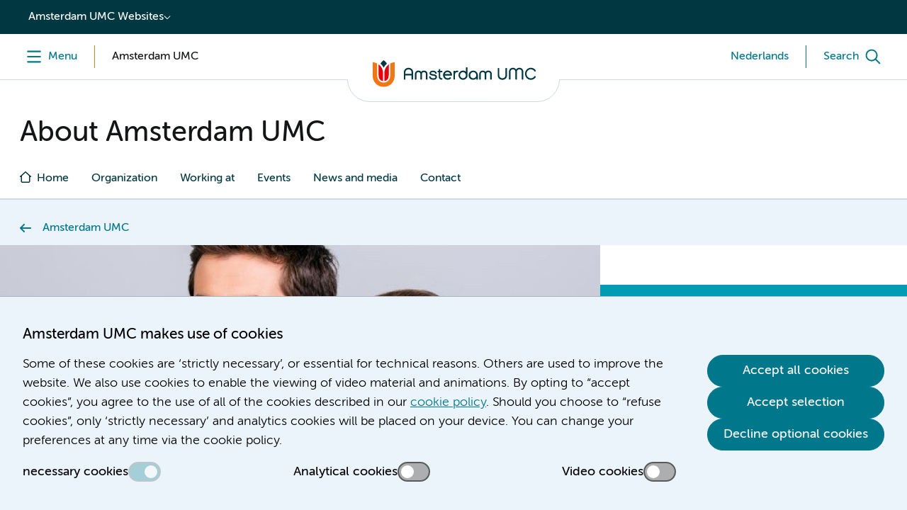

--- FILE ---
content_type: text/html;charset=utf-8
request_url: https://www.amsterdamumc.org/en/about/organization/petra-verdonk-about-gender-differences-during-corona-crisis.htm
body_size: 37844
content:
        <!DOCTYPE html>
<html lang="en-US">
    <head>
        <title>Petra Verdonk about gender differences during corona crisis | Amsterdam UMC</title>
<meta charset="utf-8">
<meta name="viewport" content="width=device-width, initial-scale=1.0, minimum-scale=1.0, maximum-scale=5.0">
<meta http-equiv="X-UA-Compatible" content="IE=edge">
        <meta name="versionid" content="11095">
    <meta name="targetid" content="116503">
            <meta name="title_no_special_characters" content="petraverdonkaboutgenderdifferencesduringcoronacrisis">
            <meta name="html_title_no_special_characters" content="petraverdonkaboutgenderdifferencesduringcoronacrisis">
        <meta name="titleletter" content="P">
                <meta name="research-institute" content="Amsterdam Public Health" />
                <meta name="dossier" content="covid-19" />
                <meta name="dossier" content="public health" />
        <meta name="summary" content="The worldwide outbreak of the Corona virus has consequences for all of us. But are there any differences in impact between men and women? ">
    <meta name="publicationdate" content="2020-04-07T09:56:00Z">
    <meta name="headings" content="">
        <meta name="leadtext" content="The worldwide outbreak of the Corona virus has consequences for all of us. But are there any differences in impact between men and women? ">
    <meta name="breadcrumbs" content="Amsterdam UMC">
                <meta name="breadcrumbs" content="About Amsterdam UMC">
<meta name="content_last_modified_date" content="2026-01-29T14:53:00Z">
<!--
    Powered by GX
    GX Software
    Nijmegen
    http://www.gxsoftware.com/
-->
        <meta name="title" content="Petra Verdonk about gender differences during corona crisis | Amsterdam UMC">
<meta property="og:title" content="Petra Verdonk about gender differences during corona crisis | Amsterdam UMC">
            <meta name="keywords" content="Research">
        <meta name="description" content="The worldwide outbreak of the Corona virus has consequences for all of us. But are there any differences in impact between men and women? ">
        <meta property="og:description" content="The worldwide outbreak of the Corona virus has consequences for all of us. But are there any differences in impact between men and women? ">
<meta name="image" content="https://www.amsterdamumc.org/upload_mm/4/0/4/11293_fullimage_adobestock_393056324%20%28news%20-%20verdonk%20-%20man%20woman%29.jpg">
<meta property="og:image" content="https://www.amsterdamumc.org/upload_mm/5/6/6/11293_fullimage_adobestock_393056324%20%28news%20-%20verdonk%20-%20man%20woman%29_1200x628_357x652.jpg">
<meta property="og:image:url" content="https://www.amsterdamumc.org/upload_mm/5/6/6/11293_fullimage_adobestock_393056324%20%28news%20-%20verdonk%20-%20man%20woman%29_1200x628_357x652.jpg">
<meta name="twitter:card" content="summary_large_image">
<meta name="twitter:site" content="@amsterdamumc">
<meta name="twitter:image" content="https://www.amsterdamumc.org/upload_mm/5/6/6/11293_fullimage_adobestock_393056324%20%28news%20-%20verdonk%20-%20man%20woman%29_1200x628_357x652.jpg">
<meta name="url" content="https://www.amsterdamumc.org/en/about/organization/petra-verdonk-about-gender-differences-during-corona-crisis.htm">
<meta property="og:url" content="https://www.amsterdamumc.org/en/about/organization/petra-verdonk-about-gender-differences-during-corona-crisis.htm">
<meta name="locale" content="en_US">
<meta property="og:locale" content="en_US">
<meta name="generator" content="GX WebManager 9">
<link sizes="16x16" rel="icon" type="image/png" href="/static/researchpresentation/images/favicon-16x16.png">
<link sizes="32x32" rel="icon" type="image/png" href="/static/researchpresentation/images/favicon-32x32.png">
<link rel="apple-touch-icon" type="image/png" href="/static/researchpresentation/images/apple-touch-icon.png">
    <link rel="canonical" href="https://www.amsterdamumc.org/en/about/organization/petra-verdonk-about-gender-differences-during-corona-crisis.htm">
<!-- Start FreeStyle -->
<!--  FreeStyle -->
			    <link integrity="sha384-vHCFsVc/MBxCq4ra1js81GXMrEuEYpM3l/956jiPYnpaYny3zaLAgLYx0eWwPsSf sha384-34g/5Ej/g1Y2pPw0MdKgDbUPv82cyb8o2EAIoFJ1Cvm/dDRncaOZHv8c+Am7FERQ" crossorigin="anonymous" rel="stylesheet" type="text/css" href="/static/design/B30ACE0B-1950-4EF7-8312-58F9FA90FC7E-fsm/rel/stylesheet/general.css?random=6D31" >
<!-- End FreeStyle -->
<script src="/static/researchpresentation/javascript/piwik-1.0.0.js"></script>
    <script src="/web/js/library/jquery/jquery-3.5.1.min.js"></script>
    <script src="/web/js/library/jquery/jquery-ui-1.13.2.min.js"></script>
<script src="/web/js/form/csrfprotection.js"></script>
<script src="/static/researchpresentation/javascript/amsterdamumc-1.25.3.js"></script>
    </head>
    <body >
        <!-- indexer: off -->
        <!-- Start Piwik PRO installation code -->
<script>
(function(window, document, dataLayerName, id) {
window[dataLayerName]=window[dataLayerName]||[],window[dataLayerName].push({start:(new Date).getTime(),event:"stg.start"});var scripts=document.getElementsByTagName('script')[0],tags=document.createElement('script');
function stgCreateCookie(a,b,c){var d="";if(c){var e=new Date;e.setTime(e.getTime()+24*c*60*60*1e3),d="; expires="+e.toUTCString()}document.cookie=a+"="+b+d+"; path=/; Secure"}
var isStgDebug=(window.location.href.match("stg_debug")||document.cookie.match("stg_debug"))&&!window.location.href.match("stg_disable_debug");stgCreateCookie("stg_debug",isStgDebug?1:"",isStgDebug?14:-1);
var qP=[];dataLayerName!=="dataLayer"&&qP.push("data_layer_name="+dataLayerName),qP.push("use_secure_cookies"),isStgDebug&&qP.push("stg_debug");var qPString=qP.length>0?("?"+qP.join("&")):"";
tags.async=!0,tags.src="https://amsterdamumc.containers.piwik.pro/"+id+".js"+qPString,scripts.parentNode.insertBefore(tags,scripts);
!function(a,n,i){a[n]=a[n]||{};for(var c=0;c<i.length;c++)!function(i){a[n][i]=a[n][i]||{},a[n][i].api=a[n][i].api||function(){var a=[].slice.call(arguments,0);"string"==typeof a[0]&&window[dataLayerName].push({event:n+"."+i+":"+a[0],parameters:[].slice.call(arguments,1)})}}(i[c])}(window,"ppms",["tm","cm"]);
})(window, document, 'dataLayer', '0be642e7-43b7-4a4b-87a9-c8a9b7f72db8');
</script>
<!-- End Piwik PRO Tag Manager code -->
        <svg class="displayNone">
  <defs>
    <symbol id="like" viewBox="0 0 64 64" stroke-width="6">
      <path d="M 32 50.138 L 14.077 59.562 L 17.5 39.604 L 3 25.468 L 23.038 22.558 L 32 4.4 L 40.962 22.558 L 61 25.468 L 46.5 39.604 L 49.923 59.562 L 32 50.138 Z" />
    </symbol>
    <symbol id="comment" viewBox="0 0 64 64" stroke-width="6">
      <path d="M 10.733 41.65 C 6.462 41.65 3 38.188 3 33.917 L 3 14.583 C 3 10.312 6.462 6.85 10.733 6.85 L 53.267 6.85 C 57.538 6.85 61 10.311 61 14.583 L 61 33.917 C 61 38.188 57.539 41.65 53.267 41.65 L 45.533 41.65 L 45.533 57.117 L 30.067 41.65 L 10.733 41.65 Z" />
    </symbol>
  </defs>
</svg>
        <div class="skiplinks">
    <a href="#main" class="umc-button primary">Skip to content</a>
</div>
<!-- indexer: off -->
<nav class="location-switch">
  <div class="location-switch__dropdown">
    <button aria-expanded="false" data-category-content-name="website_switch" data-category-content-location="topbar" data-category-content-presentation="drop-down">Amsterdam UMC Websites</button>
    <ul>
      <li><a href="https://www.amsterdamumc.nl/nl.htm" target="_blank" data-category-content-name="healthcare" data-category-content-location="topbar" data-category-content-presentation="website_switch_link">Healthcare</a></li>
      <li><a href="https://www.amsterdamumc.org/nl.htm" target="_self" data-category-content-name="nieuws-&amp;-organisatie-(nl)" data-category-content-location="topbar" data-category-content-presentation="website_switch_link">Nieuws &amp; organisatie (NL)</a></li>
      <li><a href="https://www.amsterdamumc.org/en.htm" target="_self" data-category-content-name="news-&amp;-corporate" data-category-content-location="topbar" data-category-content-presentation="website_switch_link">News &amp; corporate</a></li>
      <li><a href="https://www.amsterdamumc.org/en/research.htm" target="_self" data-category-content-name="research" data-category-content-location="topbar" data-category-content-presentation="website_switch_link">Research</a></li>
      <li><a href="https://www.amsterdamumc.nl/nl/emmakinderziekenhuis/home.htm" target="_blank" data-category-content-name="emma-children's-hospital" data-category-content-location="topbar" data-category-content-presentation="website_switch_link">Emma Children's Hospital</a></li>
      <li><a href="https://werkenbij.amsterdamumc.org/en" target="_blank" data-category-content-name="careers" data-category-content-location="topbar" data-category-content-presentation="website_switch_link">Careers</a></li>
    </ul>
  </div>
</nav>
<!-- indexer: on -->
        <header>
            
<!-- indexer: off -->
<!-- indexer: off -->
        <div id="menu-section" class="menu-section">
            <div class="column-section menu">
                <div class="column">
                    <button id="header-menu" class="menu-toggle" aria-label="Menu" data-category-content-name="menu" data-category-content-location="header" data-category-content-presentation="button">
                        <span class="menu-toggle__label menu-toggle__label--menu">
                            <span class="label--open">Menu</span>
                            <span class="label--close">Menu</span>
                        </span>
                    </button>
                        <div class="menu-toggle menu-toggle--pillar">
                            <span class="menu-toggle__switch-text--tablet-portrait">Amsterdam UMC</span>
                            <span class="menu-toggle__switch-text">Amsterdam UMC</span>
                        </div>
                </div>
                <div class="column">
                    <div class="umc-logo">
                                <a href="https://www.amsterdamumc.org/en.htm" data-category-content-name="logo" data-category-content-location="header" data-category-content-presentation="image">
                                    <img src="/static/researchpresentation/images/logo-amsterdamumc.svg" alt="Corporate homepage of Amsterdam UMC">
                                </a>
                    </div>
                </div>
                <div class="column">
                    <!-- indexer: off -->
                    <div class="menu-toggle menu-toggle--language">
    <a href="/nl/over-amsterdam-umc/organisatie.htm" class="menu-toggle__label" data-category-content-name="nederlands" data-category-content-location="header" data-category-content-presentation="language_switch_link">
          <span class="menu-toggle__switch-text--mobile">NL</span>
          <span class="menu-toggle__switch-text">Nederlands</span>
        </a>
  </div>
                        <button id="header-search" class="menu-toggle" aria-label="Search" data-category-content-name="search" data-category-content-location="header" data-category-content-presentation="button">
                            <span class="menu-toggle__label menu-toggle__label--search">
                                <span class="label--open">Search</span>
                                <span class="label--close">Search</span>
                            </span>
                        </button>
                </div>
            </div>
            <nav class="navigation menu--closed">
  <div class="navigation__top navigation__top--single">
    <ul><li><button id="navigation-toggle-3349311" aria-controls="navigation-content-3349311" aria-expanded="true" data-category-content-name="menu" data-category-content-location="megamenu_menu" data-category-content-presentation="tab">Menu</a></li></ul>
  </div>
  <div class="navigation__bottom">
    <div class="navigation__close"><button class="umc-button primary">Sluit menu</button></div>
    <div class="navigation__pages">
        <div class="navigation__content" id="navigation-content-3349311" role="region" aria-labelledby="navigation-toggle-3349311">
            <div><div>
   <div class="content-columns">
           <div class="column"><div class="navigation__links">
  <h2>Information</h2>
  <button id="navigation-link-toggle-3349377" aria-controls="navigation-link-content-3349377" aria-expanded="false">Information</button>
  <ul id="navigation-link-content-3349377" aria-label="Information">
            <li><a href="/en/about.htm" data-category-content-name="about-amsterdam-umc" data-category-content-location="submenu_menu_information" data-category-content-presentation="link"><span>About Amsterdam UMC</span></a></li>
            <li><a href="/en/organization/patient.htm" data-category-content-name="core-tasks" data-category-content-location="submenu_menu_information" data-category-content-presentation="link"><span>Core tasks</span></a></li>
            <li><a href="/en/organization/board-1.htm" data-category-content-name="the-board" data-category-content-location="submenu_menu_information" data-category-content-presentation="link"><span>The Board</span></a></li>
            <li><a href="/nl/organisatie/contact.htm" data-category-content-name="contact" data-category-content-location="submenu_menu_information" data-category-content-presentation="link"><span>Contact</span></a></li>
  </ul>
</div></div>
           <div class="column"><div class="navigation__links">
  <h2>Latest</h2>
  <button id="navigation-link-toggle-3349378" aria-controls="navigation-link-content-3349378" aria-expanded="false">Latest</button>
  <ul id="navigation-link-content-3349378" aria-label="Latest">
            <li><a href="/en/spotlight.htm" data-category-content-name="news-and-stories" data-category-content-location="submenu_menu_latest" data-category-content-presentation="link"><span>News and stories</span></a></li>
            <li><a href="/en/about/events.htm" data-category-content-name="events" data-category-content-location="submenu_menu_latest" data-category-content-presentation="link"><span>Events</span></a></li>
  </ul>
</div></div>
           <div class="column"><div class="navigation__links">
  <h2>Topics</h2>
  <button id="navigation-link-toggle-3403437" aria-controls="navigation-link-content-3403437" aria-expanded="false">Topics</button>
  <ul id="navigation-link-content-3403437" aria-label="Topics">
            <li><a href="/en/topic/research-4.htm" data-category-content-name="research" data-category-content-location="submenu_menu_topics" data-category-content-presentation="link"><span>Research</span></a></li>
            <li><a href="/en/topic/pregnancy-childbirth.htm" data-category-content-name="pregnancy-&amp;-childbirth" data-category-content-location="submenu_menu_topics" data-category-content-presentation="link"><span>Pregnancy &amp; Childbirth</span></a></li>
            <li><a href="/en/topic/artificial-intelligence-2.htm" data-category-content-name="artificial-intelligence-(ai)" data-category-content-location="submenu_menu_topics" data-category-content-presentation="link"><span>Artificial Intelligence (AI)</span></a></li>
            <li><a href="/en/topic/cancer-3.htm" data-category-content-name="cancer" data-category-content-location="submenu_menu_topics" data-category-content-presentation="link"><span>Cancer</span></a></li>
            <li><a href="/en/topic/cardiovascular-diseases.htm" data-category-content-name="cardiovascular-diseases" data-category-content-location="submenu_menu_topics" data-category-content-presentation="link"><span>Cardiovascular Diseases</span></a></li>
            <li><a href="/en/topic/public-health.htm" data-category-content-name="public-health" data-category-content-location="submenu_menu_topics" data-category-content-presentation="link"><span>Public Health</span></a></li>
            <li class="navigation__link-more"><a href="/en/topic.htm" data-category-content-name="all-topics" data-category-content-location="submenu_menu_topics" data-category-content-presentation="link"><span>All topics</span></a></li>
  </ul>
</div><p></p></div>
           <div class="column"><div class="navigation__links">
  <h2>Career at Amsterdam UMC</h2>
  <button id="navigation-link-toggle-3355350" aria-controls="navigation-link-content-3355350" aria-expanded="false">Career at Amsterdam UMC</button>
  <ul id="navigation-link-content-3355350" aria-label="Career at Amsterdam UMC">
          <li><a href="https://werkenbij.amsterdamumc.org/en" target="_blank" data-category-content-name="vacancies" data-category-content-location="submenu_menu_career-at-amsterdam-umc" data-category-content-presentation="link"><span>Vacancies</span></a></li>
            <li><a href="/en/organization/board-1.htm" data-category-content-name="our-organization" data-category-content-location="submenu_menu_career-at-amsterdam-umc" data-category-content-presentation="link"><span>Our organization</span></a></li>
            <li><a href="/en/working-at/diversity/mission.htm" data-category-content-name="diversity-and-inclusion" data-category-content-location="submenu_menu_career-at-amsterdam-umc" data-category-content-presentation="link"><span>Diversity and Inclusion</span></a></li>
            <li><a href="/nl/organisatie/contact.htm" data-category-content-name="contact" data-category-content-location="submenu_menu_career-at-amsterdam-umc" data-category-content-presentation="link"><span>Contact</span></a></li>
  </ul>
</div></div>
   </div>
</div>
</div>
        </div>
    </div>
    <div class="navigation__sitewide">
        <div><ul class="navigation-quick-links">
          <li><a href="/nl/organisatie/contact.htm" data-category-content-name="contact" data-category-content-location="megamenu_footer" data-category-content-presentation="link"><span class="icon icon--i-circle"></span><span>Contact</span></a></li>
          <li><a href="/en/organization/working-at.htm" data-category-content-name="working-at" data-category-content-location="megamenu_footer" data-category-content-presentation="link"><span class="icon icon--i-circle"></span><span>Working at</span></a></li>
</ul></div>
    </div>
    <div class="navigation__sitewide navigation__sitewide--mobile">
        <div><ul class="navigation-quick-links">
          <li><a href="/nl/organisatie/contact.htm" data-category-content-name="contact" data-category-content-location="megamenu_footer" data-category-content-presentation="link"><span class="icon icon--i-circle"></span><span>Contact</span></a></li>
          <li><a href="/en/organization/working-at.htm" data-category-content-name="working-at" data-category-content-location="megamenu_footer" data-category-content-presentation="link"><span class="icon icon--i-circle"></span><span>Working at</span></a></li>
</ul></div>
      <div class="navigation__sites">
        <button id="navigation-sites-toggle" aria-controls="navigation-sites-content" aria-expanded="false">Other channels of <br>Amsterdam UMC</button>
        <ul id="navigation-sites-content" aria-labelledby="navigation-sites-toggle">
            <li><a href="https://www.amsterdamumc.nl/nl.htm" target="_self">Healthcare</a></li>
            <li><a href="https://www.amsterdamumc.org/nl.htm" target="_self">Nieuws &amp; organisatie (NL)</a></li>
            <li><a href="https://www.amsterdamumc.org/en.htm" target="_self">News &amp; corporate</a></li>
            <li><a href="https://www.amsterdamumc.org/en/research.htm" target="_self">Research</a></li>
            <li><a href="https://www.amsterdamumc.nl/nl/emmakinderziekenhuis/home.htm" target="_self">Emma Children's Hospital</a></li>
            <li><a href="https://werkenbij.amsterdamumc.org/en" target="_self">Careers</a></li>
        </ul>
      </div>
    </div>
  </div>
</nav>
            <!-- indexer: off -->
                <div class="section menu-search menu--closed">
                    <div class="column-section">
                        <div class="column">
                            <div class="search-input">
                                <form action="/en/search-results.htm">
                                    <div class="search-input__input">
                                        <input id="queryheader-search" name="searchTerms" type="search" placeholder="Keyword" value="" aria-label="Search">
                                                <div class="fssearchinfo"
                                                    data-useautocompletion="true"
                                                    data-fsinitautocompletion="header-search"
                                                    data-fsautocompleteurl="/en/about/organization.htm?cachetimeout=-1&elementId=430886&elementType=modular&presentationid=497251&sign=71bb45db75bf12a0980add95042c7345"
                                                    data-fsautocompletechars="3">
                                                </div>
                                    </div>
                                    <button class="search-input__clear" aria-label="Clear search input" type="button"></button>
                                    <button class="umc-button primary" type="submit"><span>Search</span></button>
                                </form>
                            </div>
                        </div>
                    </div>
                </div>
        </div>
<!-- indexer: on -->
<!-- indexer: on -->
        </header>
        <main class="umc-article" id="main">
                    <!-- indexer: off -->
    <div class="section-container content-header-container">
        <div class="column-section content-header--tabs">
                <div class="column content-header-title">
                    <!-- indexer: off -->
                    <h1>About Amsterdam UMC</h1>
                    <!-- indexer: off -->
<!-- indexer: on -->
                    <!-- indexer: on -->
                </div>
            <!-- indexer: off -->
            <div class="content-header-navigation-container">
                <div class="column content-header-navigation">
                    <nav class="tabs--navigation" aria-label="Tabs">
                        <button class="tabs-subnavigation__mobile">Navigate to</button>
                        <ul>
                            <li ><a href="/en/about.htm" class="tab-home"><span class="link--home">Home</span></a></li>
                                            <li class=""><a href="/en/organization/amsterdam-umc.htm">Organization</a></li>
                                            <li class=""><a href="/en/organization/working-at.htm">Working at</a></li>
                                            <li class=""><a href="/en/about/events.htm">Events</a></li>
                                            <li class=""><a href="/en/organization/news-and-media.htm">News and media</a></li>
                                            <li class=""><a href="/nl/organisatie/contact.htm">Contact</a></li>
                        </ul>
                        <div class="tabs__slider">
                            <span class="tabs__slider-progress"></span>
                        </div>
                        <button class="umc-button tabs__slider-previous displayNone" aria-label="Show previous navigation tab"><span class="tabs__slider-count"></span></button>
                        <button class="umc-button tabs__slider-next displayNone" aria-label="Show next navigation tab"><span class="tabs__slider-count"></span></button>
                    </nav>
                </div>
            </div>
        </div>
    </div>
<!-- indexer: on -->
    <div class="section-container content-header-container">
        <div class="column-section content-header">
            <!-- indexer: off -->
<nav class="column breadcrumbs" aria-label="Breadcrumbs">
    <ul class="navigation-list--back">
            	<li><a href="/en/about/organization.htm">Amsterdam UMC</a></li>
    </ul>
</nav>
<!-- indexer: on -->
        </div>
    </div>
    <div class="section-container hero-container">
        <div class="column-section hero-section">
            <div class="column hero-image">
                <figure>
                    <picture>
                        <source media="(min-width: 90rem)" srcset="/upload_mm/e/4/7/11293_fullimage_adobestock_393056324%20%28news%20-%20verdonk%20-%20man%20woman%29_1442x618_357x652.jpg">
                        <source media="(min-width: 64rem)" srcset="/upload_mm/a/b/e/11293_fullimage_adobestock_393056324%20%28news%20-%20verdonk%20-%20man%20woman%29_1204x516_357x652.jpg">
                        <source media="(min-width: 48rem)" srcset="/upload_mm/4/d/e/11293_fullimage_adobestock_393056324%20%28news%20-%20verdonk%20-%20man%20woman%29_1029x441_357x652.jpg">
                        <img src="/upload_mm/b/a/c/11293_fullimage_adobestock_393056324%20%28news%20-%20verdonk%20-%20man%20woman%29_756x324_357x652.jpg" alt="">
                    </picture>
                </figure>
            </div>
        </div>
    </div>
                    <div class="section-container main-container">
                        <div class="column-section main-section">
                            <div class="main-content-header ">
            <!-- indexer: off -->
            <span class="publication-date">April 7, 2020</span>
            <!-- indexer: on -->
            <!-- indexer: off -->
        <h1 class="title" title="Petra Verdonk about gender differences during corona crisis" size="large">Petra Verdonk about gender differences during corona crisis</h1>
<!-- indexer: on -->
</div>
                            <div class="main-content ">
    <article class="content">
                <div class="content-wrapper"><div>
   <div class="intro-style">The worldwide outbreak of the corona virus has consequences for all of us. But are there any differences in impact between men and women? </div>
</div><p data-wm-forced-paragraph="true">ZonMw asked Sabine Oertelt-Pringione from the Radboudumc, and APH-researcher Petra Verdonk, associate professor Gender and Diversity at Amsterdam UMC,  to share their knowledge. </p><p>Both researchers agree in their main message to the government that when decisions about measures for short- and long-term are made, gender and diversity should be taken into account. Which men and women in the Dutch population are hit the hardest in this crisis and why? The focus should not only be on health, but also on the social impact of this pandemic.</p><p>Read the <a href="https://www.zonmw.nl/nl/actueel/nieuws/detail/item/man-vrouwverschillen-in-tijden-van-corona/" class="link--out" target="_blank" title="https://www.zonmw.nl/nl/actueel/nieuws/detail/item/man-vrouwverschillen-in-tijden-van-corona/" aria-label="full article at ZonMw.nl" data-wm-linkcode="C02">full article at ZonMw.nl</a> (in Dutch).</p></div>
    </article>
    <!-- indexer: off -->
        <div class="aside-container">
    <aside>
                <div class="content-sidebar">
                        <div class="share-list">
        <p class="list-header">Share this</p>
        <ul>
            <li>
                <a href="https://bsky.app/intent/compose?text=https://www.amsterdamumc.org/en/about/organization/petra-verdonk-about-gender-differences-during-corona-crisis.htm" target="_blank" class="umc-button bluesky" aria-label="Share on Bluesky"></a>
            </li>
            <li>
                <a href="https://www.twitter.com/intent/tweet?text=https://www.amsterdamumc.org/en/about/organization/petra-verdonk-about-gender-differences-during-corona-crisis.htm" target="_blank" class="umc-button twitter" aria-label="Share on Twitter"></a>
            </li>
            <li>
                <a href="https://www.facebook.com/sharer/sharer.php?u=https://www.amsterdamumc.org/en/about/organization/petra-verdonk-about-gender-differences-during-corona-crisis.htm&amp;t=Petra Verdonk about gender differences during corona crisis" target="_blank" class="umc-button facebook" aria-label="Share on Facebook"></a>
            </li>
            <li>
                <a href="https://www.linkedin.com/sharing/share-offsite/?url=https://www.amsterdamumc.org/en/about/organization/petra-verdonk-about-gender-differences-during-corona-crisis.htm" target="_blank" class="umc-button linkedin" aria-label="Share on LinkedIn"></a>
            </li>
            <li>
                <a href="mailto:?subject=Petra Verdonk about gender differences during corona crisis&amp;body=https://www.amsterdamumc.org/en/about/organization/petra-verdonk-about-gender-differences-during-corona-crisis.htm" class="umc-button share" aria-label="Share via e-mail"></a>
            </li>
        </ul>
    </div>
                    <nav class="sidebar-list" aria-label="Sidebar"><p class="list-header">Researchers</p>
                        <ul>
                                    <li><a href="/en/research/researchers/petra-verdonk.htm" >Petra Verdonk</a></li>
                        </ul>
                        <p class="list-header">Research Institutes</p>
                        <ul>
                                    <li><a href="/en/research/institutes/amsterdam-public-health.htm" >Amsterdam Public Health</a></li>
                        </ul>
                        <p class="list-header">Research Programs</p>
                        <ul>
                                    <li><a href="/en/research/institutes/amsterdam-public-health/programs/personalized-medicine.htm" >Personalized Medicine</a></li>
                        </ul></nav>
                </div>
                <div class="list--heading" data-level="3">
    <p class="list--heading-header">On this page:</p>
    <ol></ol>
</div>
    </aside>
</div>
</div>
                        </div>
                    </div>
            <div class="back-to-top back-to-top--hide" id="back-to-top">
    <button>Back to top</button>
</div>
                <section class="cookie-banner displayNone">
    <div class="cookie-banner__container">
        <div class="cookie-banner__title">
            <h4 title="Amsterdam UMC makes use of cookies">Amsterdam UMC makes use of cookies</h4>
        </div>
        <div class="cookie-banner__text">
            <p class="cookie-banner__text">Some of these cookies are ‘strictly necessary’, or essential for technical reasons. Others are used to improve the website. We also use cookies to enable the viewing of video material and animations. By opting to “accept cookies”, you agree to the use of all of the cookies described in our <a href="/en/disclaimers/cookie-statement.htm" title="Cookie statement" aria-label="cookie policy. Cookie statement" data-wm-linkcode="C02">cookie policy</a>. Should you choose to “refuse cookies”, only ‘strictly necessary’ and analytics cookies will be placed on your device. You can change your preferences at any time via the cookie policy.</p>
        </div>
        <div class="cookie-banner__sliders">
            <form>
                <label class="cookie-banner__slider">
                    <input type="checkbox" name="essential" checked disabled>
                    <p>necessary cookies</p>
                    <div></div>
                </label>
                <label class="cookie-banner__slider">
                    <input type="checkbox" name="analytical" id="cookie-analytical">
                    <p>Analytical cookies</p>
                    <div></div>
                </label>
                <label class="cookie-banner__slider">
                    <input type="checkbox" name="video" id="cookie-video">
                    <p>Video cookies</p>
                    <div></div>
                </label>
            </form>
        </div>
        <div class="cookie-banner__buttons">
            <button class="umc-button primary umc-button--accept">Accept all cookies</button>
            <button class="umc-button primary umc-button--selection">Accept selection</button>
            <button class="umc-button primary umc-button--decline">Decline optional cookies</button>
        </div>
    </div>
</section>
        </main>
        <footer>
            <div class="section footer-links footer-redesign">
        <div><div class="column-section footer-redesign__grid">
            <div class="footer-redesign__main-logo">    <div class="image ">
        <a href="/en/research.htm" class="normal" title="Research" aria-label="
                    &lt;img src=&quot;/upload/c0dfdc5d-79b8-41a0-8520-f7dc85f153fd_logo-amsterdamumc-white.svg&quot; alt=&quot;Logo Amsterdam UMC&quot;&gt;
        . Research" data-wm-linkcode="C11">
                    <img src="/upload/c0dfdc5d-79b8-41a0-8520-f7dc85f153fd_logo-amsterdamumc-white.svg" alt="Logo Amsterdam UMC">
        </a>
    </div></div>
            <div class="footer-redesign__locations">
                <div><p><strong></strong>Locatie AMC</p><p>Meibergdreef 9<br>1105 AZ Amsterdam</p><p><br>Phone number:<br>(020) 566 9111</p><p><a href="https://www.amsterdamumc.nl/en/location-amc/address.htm" class="link--out link_widget--ghgklsellFnfvfbv88341KKfUuu-a" target="_blank" title="https://www.amsterdamumc.nl/en/location-amc/address.htm" aria-label="Route &amp;amp; Parking" data-wm-linkcode="C14">Route &amp; Parking</a></p></div>
                <div><p>Locatie VUmc<br>De Boelelaan 1117<br>1081 HV Amsterdam</p><p><br>Phone number:<br>(020) 444 4444</p><p><a href="https://www.amsterdamumc.nl/en/location-vumc/address-and-contact.htm" class="link--out link_widget--ghgklsellFnfvfbv88341KKfUuu-a" target="_blank" title="https://www.amsterdamumc.nl/en/location-vumc/address-and-contact.htm" aria-label="Route &amp;amp; Parking" data-wm-linkcode="C15">Route &amp; Parking</a></p></div>
            </div>
            <div class="footer-redesign__text"><p>More Amsterdam UMC websites:</p><p><a href="https://werkenbij.amsterdamumc.org/" class="link_widget--ghgklsellFnfvfbv88341KKfUuu-a" title="https://werkenbij.amsterdamumc.org/" aria-label="Werken bij Amsterdam UMC" data-wm-linkcode="C16">Werken bij Amsterdam UMC</a><br><a href="https://www.amsterdamumc.org/nl/over/amsterdam-umc.htm" class="link_widget--ghgklsellFnfvfbv88341KKfUuu-a" title="https://www.amsterdamumc.org/nl/over/amsterdam-umc.htm" aria-label="Over Amsterdam UMC" data-wm-linkcode="C17">Over Amsterdam UMC</a><br><a href="https://www.amsterdamumc.org/nl.htm" class="link_widget--ghgklsellFnfvfbv88341KKfUuu-a" title="https://www.amsterdamumc.org/nl.htm" aria-label="Nieuws" data-wm-linkcode="C18">Nieuws</a><br><a href="https://www.amsterdamumc.org/en/research.htm" class="link_widget--ghgklsellFnfvfbv88341KKfUuu-a" title="https://www.amsterdamumc.org/en/research.htm" aria-label="Research" data-wm-linkcode="C19">Research</a><br><a href="https://www.amc.nl/web/leren.htm" class="link_widget--ghgklsellFnfvfbv88341KKfUuu-a" title="https://www.amc.nl/web/leren.htm" aria-label="Education Location AMC" data-wm-linkcode="C20">Education Location AMC</a><br><a href="https://www.vumc.nl/educatie.htm" class="link_widget--ghgklsellFnfvfbv88341KKfUuu-a" title="https://www.vumc.nl/educatie.htm" aria-label="Education Location VUmc" data-wm-linkcode="C21">Education Location VUmc</a></p></div>
           <div class="footer-redesign__cta"></div>
        </div></div>
    </div>
    <div class="section footer-colofon">
        <nav class="column-section" aria-label="colofon">
        <div class="column footer-meta-links">
            <ul>
                    <li><a href="/en/accessibility-statement.htm">Accessibility statement</a></li>
                    <li><a href="/en/responsible-disclosure.htm">Responsible disclosure</a></li>
                    <li><a href="/en/general-privacy-statement-of-amsterdam-umc.htm">General privacy statement of Amsterdam UMC</a></li>
                    <li><a href="/en/disclaimers/cookie-statement.htm">Cookie statement</a></li>
                    <li><a href="/en/disclaimer.htm">Disclaimer</a></li>
                    <li><a href="/en/credits.htm">Credits</a></li>
            </ul>
        </div>
    <div class="column footer-socials">
        <div>    <ul class="navigation-list">
        <!-- indexer: off -->
                            <li>
                                <a href="https://www.facebook.com/amsterdamumc.nl/" target="_blank" class="facebook" aria-label="Facebook"></a>
                            </li>
                            <li>
                                <a href="https://www.linkedin.com/company/amsterdamumc/" target="_blank" class="linkedin" aria-label="LinkedIn"></a>
                            </li>
                            <li>
                                <a href="https://www.instagram.com/amsterdamumc/" target="_blank" class="instagram" aria-label="Instagram"></a>
                            </li>
                            <li>
                                <a href="https://bsky.app/profile/amsterdamumc.bsky.social" target="_blank" class="bluesky" aria-label="Bluesky"></a>
                            </li>
                            <li>
                                <a href="https://twitter.com/amsterdamumc" target="_blank" class="twitter" aria-label="Twitter"></a>
                            </li>
        <!-- indexer: on -->
    </ul></div>
    </div>
</nav>
    </div>
        </footer>
        <!-- Start FreeStyle -->
        <script integrity="sha384-dxs2p+3FoXb3cq51pl+ynbneSEy47W6A6MAqtCKdRBFHAs0GaPZ3I04bo1UN3o8q sha384-1oVgEnlpjWaaurk/Jos06tgGLz0YRCILDSxOQLbKWUnlqz6Yf5vWi25IyQN+96+c" crossorigin="anonymous" src="/static/design/B30ACE0B-1950-4EF7-8312-58F9FA90FC7E-fsm/js/site.js?random=6D31"></script>
        <!-- End FreeStyle -->
    </body>
</html>